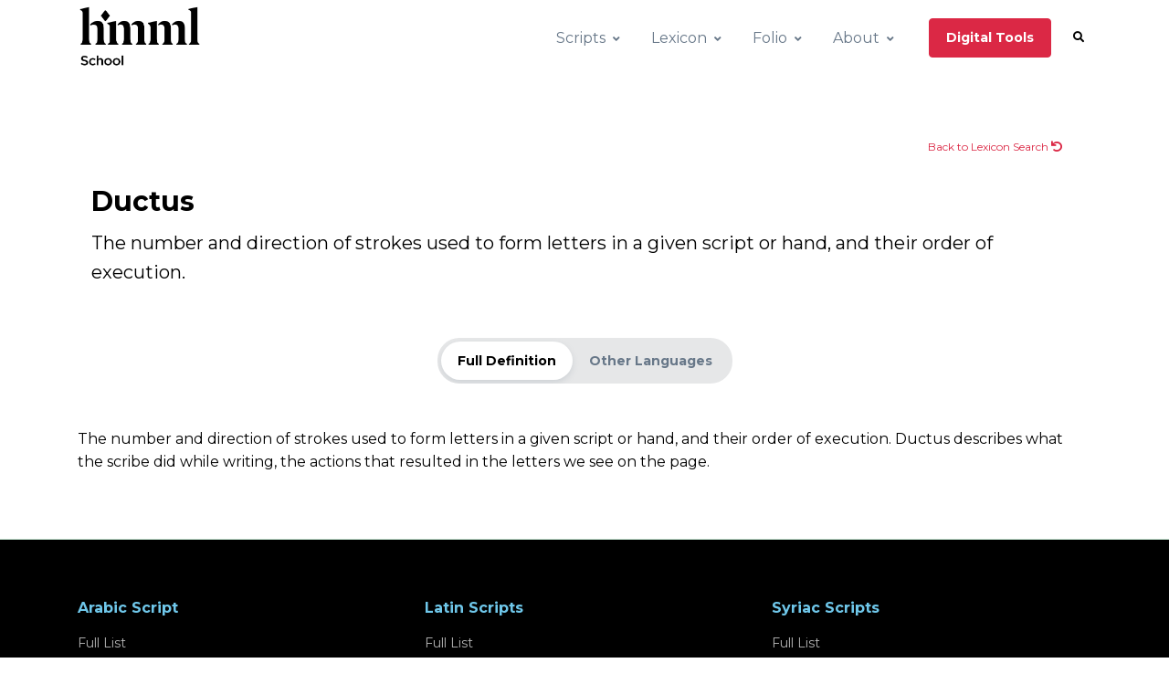

--- FILE ---
content_type: text/html; charset=UTF-8
request_url: https://hmmlschool.org/lexicon/14517/
body_size: 4351
content:
<!DOCTYPE html>
<html lang="en">
<head>
  
  <!-- Fathom - beautiful, simple website analytics -->
    <script src="https://cdn.usefathom.com/script.js" data-site="MELWPUSO" defer></script>
  <!-- / Fathom -->
  

  <!-- Title -->
  <title>Lexicon - Ductus</title>

  <!-- Required Meta Tags Always Come First -->
  <meta charset="utf-8">
  <meta name="description" content="The number and direction of strokes used to form letters in a given script or hand, and their order of execution. - Lexicon Term">
  <meta name="viewport" content="width=device-width, initial-scale=1, shrink-to-fit=no">
  <meta name="generator" content="Eleventy v3.1.2">

  <!-- Facebook Open Graph tags -->
  <meta property="og:url"                content="https://hmmlschool.org/lexicon/14517/" />
  <meta property="og:type"               content="website" />
  <meta property="og:title"              content="Lexicon - Ductus" />
  <meta property="og:description"        content="The number and direction of strokes used to form letters in a given script or hand, and their order of execution. - Lexicon Term" />
  <meta property="fb:app_id"             content="639215583343218" />
  <meta property="og:image"              content="https://hmmlschool.org/assets/img/school/LexiconHeader-500x280.jpg" />

  <!-- Twitter Summary Card -->
  <meta name="twitter:card" content="summary_large_image">
  <meta name="twitter:site" content="@visitHMML">
  <meta name="twitter:title" content="Lexicon - Ductus">
  <meta name="twitter:description" content="The number and direction of strokes used to form letters in a given script or hand, and their order of execution. - Lexicon Term">
  <meta name="twitter:image" content="https://hmmlschool.org/assets/img/school/LexiconHeader-500x280.jpg">

  <!-- Favicon -->
  <link rel="shortcut icon" href="https://hmmlschool.org/favicon.ico">

  <!-- Font -->
  <link href="https://fonts.googleapis.com/css2?family=Montserrat:ital,wght@0,300;0,400;0,700;1,300;1,400;1,700&family=Noto+Serif+TC:wght@600&display=swap" rel="stylesheet">

  <!-- CSS  -->
  <link rel="stylesheet" href="https://hmmlschool.org/front-v3.2.2/assets/vendor/font-awesome/css/all.min.css"><link rel="stylesheet" href="https://hmmlschool.org/front-v3.2.2/dist/assets/css/theme.min.css">


  <!-- OpenSeadragon -->
  <script src="https://cdnjs.cloudflare.com/ajax/libs/openseadragon/4.1.0/openseadragon.min.js"></script>

</head>
<body>
  <!-- ========== HEADER ========== -->
<header id="header" class="header">
  <div class="header-section">
    <div id="logoAndNav" class="container">
      <!-- Nav -->
      <nav class="navbar navbar-expand-lg">
        <!-- Logo -->
        <a class="navbar-brand" href="https://hmmlschool.org" aria-label="HMML School">
          <img src="https://hmmlschool.org/assets/img/logos/HMML_School_Black.png" alt="HMML School Logo">
        </a>
        <!-- End Logo -->

        <!-- Responsive Toggle Button -->
        <button type="button" class="navbar-toggler btn btn-icon btn-sm rounded-circle"
                aria-label="Toggle navigation"
                aria-expanded="false"
                aria-controls="navBar"
                data-toggle="collapse"
                data-target="#navBar">
          <span class="navbar-toggler-default">
            <svg width="14" height="14" viewBox="0 0 18 18" xmlns="http://www.w3.org/2000/svg">
              <path fill="currentColor" d="M17.4,6.2H0.6C0.3,6.2,0,5.9,0,5.5V4.1c0-0.4,0.3-0.7,0.6-0.7h16.9c0.3,0,0.6,0.3,0.6,0.7v1.4C18,5.9,17.7,6.2,17.4,6.2z M17.4,14.1H0.6c-0.3,0-0.6-0.3-0.6-0.7V12c0-0.4,0.3-0.7,0.6-0.7h16.9c0.3,0,0.6,0.3,0.6,0.7v1.4C18,13.7,17.7,14.1,17.4,14.1z"/>
            </svg>
          </span>
          <span class="navbar-toggler-toggled">
            <svg width="14" height="14" viewBox="0 0 18 18" xmlns="http://www.w3.org/2000/svg">
              <path fill="currentColor" d="M11.5,9.5l5-5c0.2-0.2,0.2-0.6-0.1-0.9l-1-1c-0.3-0.3-0.7-0.3-0.9-0.1l-5,5l-5-5C4.3,2.3,3.9,2.4,3.6,2.6l-1,1 C2.4,3.9,2.3,4.3,2.5,4.5l5,5l-5,5c-0.2,0.2-0.2,0.6,0.1,0.9l1,1c0.3,0.3,0.7,0.3,0.9,0.1l5-5l5,5c0.2,0.2,0.6,0.2,0.9-0.1l1-1 c0.3-0.3,0.3-0.7,0.1-0.9L11.5,9.5z"/>
            </svg>
          </span>
        </button>
        <!-- End Responsive Toggle Button -->

        <!-- Navigation -->
        <div id="navBar" class="collapse navbar-collapse">
          <ul class="navbar-nav">

            <!-- Scripts -->
            <li class="position-static navbar-nav-item">
              <a id="ScriptsMegaMenu" class="nav-link nav-link-toggle" href="javascript:;" role="button" data-toggle="dropdown" aria-haspopup="true" aria-expanded="false">Scripts</a>

              <!-- Scripts - Submenu -->
              <div class="dropdown-menu left-auto py-0" aria-labelledby="ScriptsMegaMenu" style="min-width: 330px;">

                <!-- Promo Item -->
                <div class="navbar-promo-item">
                  <a class="navbar-promo-link" href="https://hmmlschool.org/arabic">
                    <div class="media align-items-center">
                      <div class="media-body">
                        <span class="navbar-promo-title">Arabic Paleography</span>
                        <small class="navbar-promo-text">Arabic scripts from the 9th to 20th centuries, using Christian Arabic manuscripts from Sinai and HMML’s collections.</small>
                      </div>
                    </div>
                  </a>
                </div>
                <!-- End Promo Item -->

                <!-- Promo Item -->
                <div class="navbar-promo-item">
                  <a class="navbar-promo-link" href="https://hmmlschool.org/latin">
                    <div class="media align-items-center">
                      <div class="media-body">
                        <span class="navbar-promo-title">
                          Latin Paleography
                        </span>
                        <small class="navbar-promo-text">Latin scripts from Classical Antiquity to Humanist writing of the 15th century.</small>
                      </div>
                    </div>
                  </a>
                </div>
                <!-- End Promo Item -->

                <!-- Promo Item -->
                <div class="navbar-promo-item">
                  <a class="navbar-promo-link" href="https://hmmlschool.org/syriac">
                    <div class="media align-items-center">
                      <div class="media-body">
                        <span class="navbar-promo-title">Syriac Paleography</span>
                        <small class="navbar-promo-text">Syriac scripts from the earliest Estrangela to the 21st century, including Garshuni.</small>
                      </div>
                    </div>
                  </a>
                </div>
                <!-- End Promo Item -->

              </div>
              <!-- End Scripts - Submenu -->
            </li>
            <!-- End Scripts -->

            <!-- Lexicon -->
            <li class="dropdown navbar-nav-item">
              <a id="LexiconMegaMenu" class="nav-link nav-link-toggle" href="javascript:;" role="button" data-toggle="dropdown" aria-haspopup="true" aria-expanded="false">Lexicon</a>

              <!-- Lexicon - Submenu -->
              <div class="dropdown-menu left-auto py-0" aria-labelledby="LexiconMegaMenu" style="min-width: 330px;">
                <!-- Lexicon Item -->
                <div class="navbar-promo-item">
                  <a class="navbar-promo-link" href="https://hmmlschool.org/lexicon">
                    <div class="media align-items-center">
                      <div class="media-body">
                        <span class="navbar-promo-title">
                          Lexicon Search
                        </span>
                        <small class="navbar-promo-text">Terms used in manuscript studies</small>
                      </div>
                    </div>
                  </a>
                </div>
                <!-- End Lexicon Item -->

              </div>
              <!-- End Lexicon - Submenu -->
            </li>
            <!-- End Lexicon -->

            <!-- Folio -->
            <li class="dropdown navbar-nav-item">
              <a id="FolioMegaMenu" class="nav-link nav-link-toggle" href="javascript:;" role="button" data-toggle="dropdown" aria-haspopup="true" aria-expanded="false">Folio</a>

              <!-- Folio - Submenu -->
              <div class="dropdown-menu left-auto py-0" aria-labelledby="FolioMegaMenu" style="min-width: 330px;">
                <!-- Folio Item -->
                <div class="navbar-promo-item">
                  <a class="navbar-promo-link" href="https://hmmlschool.org/folio">
                    <div class="media align-items-center">
                      <div class="media-body">
                        <span class="navbar-promo-title">
                          Folio List
                        </span>
                        <small class="navbar-promo-text">Writing over time</small>
                      </div>
                    </div>
                  </a>
                </div>
                <!-- End Folio Item -->

              </div>
              <!-- End Folio - Submenu -->
            </li>
            <!-- End Folio -->

            <!-- About -->
            <li class="dropdown navbar-nav-item">
              <a id="AboutMegaMenu" class="nav-link nav-link-toggle" href="javascript:;" role="button" data-toggle="dropdown" aria-haspopup="true" aria-expanded="false">About</a>

              <!-- About - Submenu -->
              <div class="dropdown-menu left-auto py-0" aria-labelledby="AboutMegaMenu" style="min-width: 330px;">
                <!-- About Item -->
                <div class="navbar-promo-item">
                  <a class="navbar-promo-link" href="https://hmmlschool.org/about">
                    <div class="media align-items-center">
                      <div class="media-body">
                        <span class="navbar-promo-title">
                          About
                        </span>
                      </div>
                    </div>
                  </a>
                </div>
                <!-- End About Item -->
                <!-- Contact Item -->
                <div class="navbar-promo-item">
                  <a class="navbar-promo-link" href="https://hmmlschool.org/contact">
                    <div class="media align-items-center">
                      <div class="media-body">
                        <span class="navbar-promo-title">
                          Contact
                        </span>
                      </div>
                    </div>
                  </a>
                </div>
                <!-- End Contact Item -->
                <!-- Terms Item -->
                <div class="navbar-promo-item">
                  <a class="navbar-promo-link" href="https://hmmlschool.org/terms">
                    <div class="media align-items-center">
                      <div class="media-body">
                        <span class="navbar-promo-title">
                          Terms
                        </span>
                      </div>
                    </div>
                  </a>
                </div>
                <!-- End Terms Item -->

              </div>
              <!-- End About - Submenu -->
            </li>
            <!-- End About -->

            <!-- Button -->
            <li class="navbar-nav-last-item">
              <a class="btn btn-sm btn-primary transition-3d-hover" href="https://hmml.org/research/digital-tools/" target="_blank">
                Digital Tools
              </a>
            </li>
            <!-- End Button -->

            <!-- Search -->
            <li class="navbar-nav-last-item">
              <!-- Search -->
              <a class="btn btn-xs btn-icon btn-ghost-secondary search-slide-down-trigger" href="https://hmmlschool.org/search" role="button">
                <i class="fas fa-search search-slide-down-trigger-icon"></i>
              </a>
              <!-- End Search -->
            </li>
            <!-- End Search -->
          </ul>
        </div>
        <!-- End Navigation -->
      </nav>
      <!-- End Nav -->
    </div>
  </div>
</header>
<!-- ========== END HEADER ========== -->


  <!-- ========== MAIN ========== -->
  <main id="content" role="main">
    
      <!-- removed breadcrumb bar -->
    

    <div class="container mb-10">
  <div class="container space-top-2">
    <div class="mb-5 mb-md-8">
      <div class="mb-3 text-right">
        <span class="d-inline-block mr-1 mb-2"><a class="btn btn-xs btn-ghost-primary" href="..">Back to Lexicon Search <i class="fas fa-undo"></i></a></span>
      </div>
      <h2>Ductus</h2>
      <p class="lead">The number and direction of strokes used to form letters in a given script or hand, and their order of execution.</p>
    </div>
  </div>

  <style>
  .nav-segment {
    background-color: #e6e7e8;
  }
  .list-group-item-action:focus, .list-group-item-action:hover {
    background-color: rgba(219,40,69,.1);
  </style>

  <!-- Nav -->
  <div class="text-center">
    <ul class="nav nav-segment nav-pills scrollbar-horizontal mb-7" role="tablist"><li class="nav-item">
          <a class="nav-link active" id="full-definition-tab" data-toggle="pill" href="#full-definition" role="tab" aria-controls="full-definition" aria-selected="true">Full Definition</a>
        </li><li class="nav-item">
          <a class="nav-link" id="other-languages-tab" data-toggle="pill" href="#other-languages" role="tab" aria-controls="other-languages" aria-selected="false">Other Languages</a>
        </li></ul>
  </div>
  <!-- End Nav -->

  <!-- Tab Content -->
  <div class="tab-content"><div class="tab-pane fade show active" id="full-definition" role="tabpanel" aria-labelledby="full-definition-tab"><p>The number and direction of strokes used to form letters in a given script or hand, and their order of execution. Ductus describes what the scribe did while writing, the actions that resulted in the letters we see on the page.</p></div><div class="tab-pane fade" id="other-languages" role="tabpanel" aria-labelledby="other-languages-tab">
      <ul class="list-group list-group-flush"></ul>
    </div></div>
  <!-- End Tab Content -->
</div>
<script type="application/ld+json">
{
  "@context": "https://schema.org/",
  "@type": "DefinedTerm",
  "name": "Ductus",
  "description": "The number and direction of strokes used to form letters in a given script or hand, and their order of execution."
}
</script>

  </main>
  <!-- ========== END MAIN ========== -->

  <hr class="opacity-xs my-0">

<!-- ========== FOOTER ========== -->
<footer class="bg-dark">
  <div class="container">
    <div class="space-top-2 space-bottom-1 space-bottom-lg-2">
      <div class="row justify-content-lg-between">
      <div class="col-6 col-md-4 col-lg mb-5 mb-lg-0">
        <h5 class="text-info">Arabic Script</h5>

        <!-- Nav Link -->
        <ul class="nav nav-sm nav-x-0 nav-white flex-column mb-5">
          <li class="nav-item"><a class="nav-link" href="https://hmmlschool.org/arabic">Full List</a></li>
          <li class="nav-item"><a class="nav-link" href="https://hmmlschool.org/arabic-basics">Basics</a></li>
          <li class="nav-item"><a class="nav-link" href="https://hmmlschool.org/arabic-9-10-centuries">9th-10th centuries</a></li>
          <li class="nav-item"><a class="nav-link" href="https://hmmlschool.org/arabic-11-13-centuries">11th-13th centuries</a></li>
          <li class="nav-item"><a class="nav-link" href="https://hmmlschool.org/arabic-14-16-centuries">14th-16th centuries</a></li>
          <li class="nav-item"><a class="nav-link" href="https://hmmlschool.org/arabic-17-18-centuries">17th-18th centuries</a></li>
          <li class="nav-item"><a class="nav-link" href="https://hmmlschool.org/arabic-19-20-centuries">19th-20th centuries</a></li>
        </ul>
        <!-- End Nav Link -->

        <h5 class="text-info">Folio</h5>

        <!-- Nav Link -->
        <ul class="nav nav-sm nav-x-0 nav-white flex-column">
          <li class="nav-item"><a class="nav-link" href="https://hmmlschool.org/folio/">Folio List</a></li>
        </ul>
        <!-- End Nav Link -->

        <h5 class="text-info mt-5">Lexicon</h5>

        <!-- Nav Link -->
        <ul class="nav nav-sm nav-x-0 nav-white flex-column">
          <li class="nav-item"><a class="nav-link" href="https://hmmlschool.org/lexicon">Lexicon Search</a></li>
        </ul>
        <!-- End Nav Link -->

      </div>

        <div class="col-6 col-md-4 col-lg mb-5 mb-lg-0">
          <h5 class="text-info">Latin Scripts</h5>

          <!-- Nav Link -->
          <ul class="nav nav-sm nav-x-0 nav-white flex-column">
            <li class="nav-item"><a class="nav-link" href="https://hmmlschool.org/latin">Full List</a></li>
            <li class="nav-item"><a class="nav-link" href="https://hmmlschool.org/latin-basics">Basics</a></li>
            <li class="nav-item"><a class="nav-link" href="https://hmmlschool.org/latin-classical-antiquity">Classical Antiquity</a></li>
            <li class="nav-item"><a class="nav-link" href="https://hmmlschool.org/latin-christian-antiquity">Christian Late Antiquity</a></li>
            <li class="nav-item"><a class="nav-link" href="https://hmmlschool.org/latin-insular">Insular Manuscripts</a></li>
            <li class="nav-item"><a class="nav-link" href="https://hmmlschool.org/latin-caroline">Carolingian Manuscripts</a></li>
            <li class="nav-item"><a class="nav-link" href="https://hmmlschool.org/latin-gothic">Gothic Textualis</a></li>
            <li class="nav-item"><a class="nav-link" href="https://hmmlschool.org/latin-visigothic">Visigothic and Beneventan</a></li>
            <li class="nav-item"><a class="nav-link" href="https://hmmlschool.org/latin-gothic-cursiva">Gothic Cursiva</a></li>
            <li class="nav-item"><a class="nav-link" href="https://hmmlschool.org/latin-humanist">Humanist</a></li>
          </ul>
          <!-- End Nav Link -->

        </div>

        <div class="col-6 col-md-4 col-lg mb-5 mb-lg-0">
          <h5 class="text-info">Syriac Scripts</h5>

          <!-- Nav Link -->
          <ul class="nav nav-sm nav-x-0 nav-white flex-column">
            <li class="nav-item"><a class="nav-link" href="https://hmmlschool.org/syriac">Full List</a></li>
            <li class="nav-item"><a class="nav-link" href="https://hmmlschool.org/syriac-basics">Basics</a></li>
            <li class="nav-item"><a class="nav-link" href="https://hmmlschool.org/syriac-earliest-estrangela">Earliest Estrangela</a></li>
            <li class="nav-item"><a class="nav-link" href="https://hmmlschool.org/syriac-usual-estrangela">Usual Estrangela</a></li>
            <li class="nav-item"><a class="nav-link" href="https://hmmlschool.org/syriac-later-estrangela">Later Estrangela</a></li>
            <li class="nav-item"><a class="nav-link" href="https://hmmlschool.org/syriac-serto">Serto</a></li>
            <li class="nav-item"><a class="nav-link" href="https://hmmlschool.org/syriac-east-syriac">East Syriac</a></li>
            <li class="nav-item"><a class="nav-link" href="https://hmmlschool.org/syriac-melkite">Melkite</a></li>
            <li class="nav-item"><a class="nav-link" href="https://hmmlschool.org/syriac-twentieth-serto">20th and 21st Century<br>Serto</a></li>
            <li class="nav-item"><a class="nav-link" href="https://hmmlschool.org/syriac-twentieth-east">20th and 21st Century<br>East Syriac</a></li>
            <li class="nav-item"><a class="nav-link" href="https://hmmlschool.org/syriac-garshuni">Garshuni</a></li>
          </ul>
          <!-- End Nav Link -->
        </div>

      </div>
    </div>
    <hr style="border-top: 1px solid #ECE81A;">
    <div class="space-top-2 space-bottom-1 space-bottom-lg-2">
      <div class="row justify-content-lg-between">
        <div class="col-lg-8 ml-lg-auto mb-5 mb-lg-0">
          <!-- Logo -->
          <style>
          @media screen and (max-width: 600px) {
            .footerwordmark {
              margin-left:-5px !important;
            }
          }
          </style>
          <div>
            <a href="https://hmml.org/" aria-label="HMML">
              <img style="margin-bottom:-15px;margin-left:-12px;" class="img-fluid footerwordmark" src="https://hmmlschool.org/assets/img/logos/HMML_Wordmark_REV.png" alt="HMML Logo">
            </a>
          </div>
          <!-- End Logo -->

          <!-- Nav Link -->
          <ul class="nav nav-sm nav-x-0 nav-white flex-column">
            <li class="nav-item">
              <a style="font-size: 1rem;" class="nav-link media" href="https://goo.gl/maps/Dq3mAQA7iJQToD8z9">
                <span class="media">
                  <span class="media-body">
                    2835 Abbey Plaza, P.O. Box 7300<br>
                    Collegeville, MN 56321-7300 USA
                  </span>
                </span>
              </a>
            </li>
            <li class="nav-item">
              <a style="font-size: 1rem;color:rgba(255,255,255,.7)" href="tel:320-363-3514">
                    320-363-3514
              </a>&tab;
              <a style="font-size: 1rem;color:rgba(255,255,255,.7)" href="mailto:hmml@hmml.org">
                    hmml@hmml.org
              </a>
            </li>
            <li class="nav-item mt-4">
              <ul class="list-inline mb-0">
                <!-- Social Networks -->
                <li class="list-inline-item">
                  <a class="btn btn-sm btn-icon btn-soft-light" href="https://www.facebook.com/visitHMML/">
                    <i class="fab fa-facebook-f"></i>
                  </a>
                </li>
                <li class="list-inline-item">
                  <a class="btn btn-sm btn-icon btn-soft-light" href="https://www.instagram.com/hmml_manuscripts/">
                    <i class="fab fa-instagram"></i>
                  </a>
                </li>
                <li class="list-inline-item">
                  <a class="btn btn-sm btn-icon btn-soft-light" href="https://www.youtube.com/user/HMMLPreservation/">
                    <i class="fab fa-youtube"></i>
                  </a>
                </li>
                <li class="list-inline-item">
                  <a class="btn btn-sm btn-icon btn-soft-light" href="https://www.linkedin.com/company/hill-museum-%26-manuscript-library">
                    <i class="fab fa-linkedin"></i>
                  </a>
                </li>
                <!-- End Social Networks -->
              </ul>
            </li>
            <li class="nav-item mt-4">
              <p class="opacity-sm small text-white">© 2020-2025 Hill Museum & Manuscript Library. All rights reserved.</p>
            </li>
          </ul>
          <!-- End Nav Link -->
        </div>

        <div class="col-6 col-md-3 col-lg text-center">
        </div>

      </div>

    </div>
  </div>
</footer>
<!-- ========== END FOOTER ========== -->


  

  <!-- Go to Top -->
  <a class="js-go-to go-to position-fixed" href="javascript:;" style="visibility: hidden;"
     data-hs-go-to-options='{
       "offsetTop": 700,
       "position": {
         "init": {
           "right": 15
         },
         "show": {
           "bottom": 15
         },
         "hide": {
           "bottom": -15
         }
       }
     }'>
    <i class="fas fa-angle-up"></i>
  </a>
  <!-- End Go to Top -->

  <!-- JS Global Compulsory -->
<script src="https://hmmlschool.org/front-v3.2.2/dist/assets/vendor/jquery/dist/jquery.min.js"></script>
<script src="https://hmmlschool.org/front-v3.2.2/dist/assets/vendor/jquery-migrate/dist/jquery-migrate.min.js"></script>
<script src="https://hmmlschool.org/front-v3.2.2/dist/assets/vendor/bootstrap/dist/js/bootstrap.bundle.min.js"></script><!-- JS Front -->
<script src="https://hmmlschool.org/front-v3.2.2/assets/js/hs.core.js"></script>
<script src="https://hmmlschool.org/front-v3.2.2/dist/assets/js/theme.min.js"></script>
<script src="https://hmmlschool.org/front-v3.2.2/assets/vendor/hs-go-to/dist/hs-go-to.min.js"></script><script>
  $(document).on('ready', function () {// initialization of go to
    $('.js-go-to').each(function () {
      var goTo = new HSGoTo($(this)).init();
    });
  });
</script>


</body>
</html>


--- FILE ---
content_type: application/javascript; charset=UTF-8
request_url: https://hmmlschool.org/front-v3.2.2/dist/assets/js/theme.min.js
body_size: 8795
content:
/*
* HSCore
* @version: 2.0.0 (Mon, 25 Nov 2019)
* @requires: jQuery v3.0 or later
* @author: HtmlStream
* @event-namespace: .HSCore
* @license: Htmlstream Libraries (https://htmlstream.com/licenses)
* Copyright 2020 Htmlstream
*/
"use strict";$.extend({HSCore:{init:function(){$(document).ready((function(){$('[data-toggle="tooltip"]').tooltip(),$('[data-toggle="popover"]').popover()}))},components:{}}}),$.HSCore.init(),function(t){t.HSCore.components.HSChartJS={defaults:{options:{responsive:!0,maintainAspectRatio:!1,legend:{display:!1},tooltips:{enabled:!1,mode:"nearest",prefix:"",postfix:"",hasIndicator:!1}}},init:function(e,a){if(e.length){var s=Object.assign({},this.defaults),n=e.attr("data-chartjs-options")?JSON.parse(e.attr("data-chartjs-options")):{},i={};return i=t.extend(!0,n.type,s,"line"===n.type?{options:{elements:{line:{borderWidth:3},point:{pointStyle:"circle",radius:5,hoverRadius:7,borderWidth:3,hoverBorderWidth:3,backgroundColor:"#ffffff",hoverBackgroundColor:"#ffffff"}}}}:{}),i=t.extend(!0,i,{options:{tooltips:{custom:function(t){var e=document.getElementById("chartjsTooltip");if(e||((e=document.createElement("div")).id="chartjsTooltip",e.classList.add("hs-chartjs-tooltip-wrap"),e.innerHTML='<div class="hs-chartjs-tooltip"></div>',document.body.appendChild(e)),0!==t.opacity){if(e.classList.remove("above","below","no-transform"),t.yAlign?e.classList.add(t.yAlign):e.classList.add("no-transform"),t.body){var a=t.title||[],s=t.body.map((function(t){return t.lines})),n=new Date,o='<header class="hs-chartjs-tooltip-header">';a.forEach((function(t){o+=t+", "+n.getFullYear()})),o+='</header><div class="hs-chartjs-tooltip-body">',s.forEach((function(e,a){var s=e[0],n=s.substring(0,s.length-3)+("doughnut"!==i.type?",":"")+s.substring(s.length-3);o+=(i.options.tooltips.hasIndicator?'<span class="d-inline-block rounded-circle mr-1" style="width: 10px; height: 10px; background-color: '+t.labelColors[0].backgroundColor+'"></span>':"")+i.options.tooltips.prefix+(s.length>3?n:e)+i.options.tooltips.postfix})),o+="</div>",e.querySelector(".hs-chartjs-tooltip").innerHTML=o}var r=this._chart.canvas.getBoundingClientRect();e.style.opacity=1,e.style.left=r.left+window.pageXOffset+t.caretX-e.offsetWidth/2-3+"px",e.style.top=r.top+window.pageYOffset+t.caretY-e.offsetHeight-25+"px",e.style.pointerEvents="none"}else e.style.opacity=0}}}},n,i,a),new Chart(e,i)}}}}(jQuery),function(t){t.HSCore.components.HSCircles={defaults:{radius:80,duration:1e3,wrpClass:"circles-wrap",colors:["#377dff","#e7eaf3"],bounds:-100,debounce:10,rtl:!1,isHideValue:!1,dividerSpace:null,isViewportInit:!1,fgStrokeLinecap:null,fgStrokeMiterlimit:null,additionalTextType:null,additionalText:null,textFontSize:null,textFontWeight:null,textColor:null,secondaryText:null,secondaryTextFontWeight:null,secondaryTextFontSize:null,secondaryTextColor:null},init:function(e,a){if(e.length){var s=Object.assign({},this.defaults),n=e.attr("data-hs-circles-options")?JSON.parse(e.attr("data-hs-circles-options")):{},i={id:"circle-"+Math.random().toString().slice(2),value:0,text:function(t){return"iconic"===n.type?n.icon:"prefix"===n.additionalTextType?n.secondaryText?(n.additionalText||"")+(n.isHideValue?"":t)+'<div style="margin-top: '+(n.dividerSpace/2+"px"||"0")+"; margin-bottom: "+(n.dividerSpace/2+"px"||"0")+';"></div><div style="font-weight: '+n.secondaryTextFontWeight+"; font-size: "+n.secondaryTextFontSize+"px; color: "+n.secondaryTextColor+';">'+n.secondaryText+"</div>":(n.additionalText||"")+(n.isHideValue?"":t):n.secondaryText?(n.isHideValue?"":t)+(n.additionalText||"")+'<div style="margin-top: '+(n.dividerSpace/2+"px"||"0")+"; margin-bottom: "+(n.dividerSpace/2+"px"||"0")+';"></div><div style="font-weight: '+n.secondaryTextFontWeight+"; font-size: "+n.secondaryTextFontSize+"px; color: "+n.secondaryTextColor+';">'+n.secondaryText+"</div>":(n.isHideValue?"":t)+(n.additionalText||"")}};(i=t.extend(s,i,n,a)).isViewportInit&&(i.value=0),this.setId(e,i.id);var o=Circles.create(i);return e.data("circle",o),this.setTextStyles(e,o,i),i.rtl&&this.setRtl(e),i.fgStrokeLinecap&&this.setStrokeLineCap(e,o,i),i.fgStrokeMiterlimit&&this.setStrokeMiterLimit(e,o,i),i.isViewportInit&&this.initAppear(o,i),o}},setId:function(t,e){t.attr("id",e)},setTextStyles:function(t,e,a){var s=a;t.find('[class="'+(s.textClass||e._textClass)+'"]').css({"font-size":s.textFontSize,"font-weight":s.textFontWeight,color:s.textColor,"line-height":"normal",height:"auto",top:"",left:""})},setRtl:function(t){t.find("svg").css("transform","matrix(-1, 0, 0, 1, 0, 0)")},setStrokeLineCap:function(t,e,a){var s=a;t.find('[class="'+e._valClass+'"]').attr("stroke-linecap",s.fgStrokeLinecap)},setStrokeMiterLimit:function(t,e,a){var s=a;t.find('[class="'+e._valClass+'"]').attr("stroke-miterlimit",s.fgStrokeMiterlimit)},initAppear:function(e,a){var s=a;appear({bounds:s.bounds,debounce:s.debounce,elements:function(){return document.querySelectorAll("#"+s.id)},appear:function(a){e.update(JSON.parse(t(a).attr("data-hs-circles-options")).value)}})}}}(jQuery),function(t){t.HSCore.components.HSClipboard={defaults:{type:null,contentTarget:null,classChangeTarget:null,defaultClass:null,successText:null,successClass:null,originalTitle:null},init:function(e,a){if(t(e).length){var s=t(e),n=Object.assign({},this.defaults),i=s.attr("data-hs-clipboard-options")?JSON.parse(s.attr("data-hs-clipboard-options")):{},o={shortcodes:{},windowWidth:t(window).width(),defaultText:s.get(0).lastChild.nodeValue,title:s.attr("title"),container:!!i.container&&document.querySelector(i.container),text:function(e){var a=JSON.parse(t(e).attr("data-hs-clipboard-options"));return o.shortcodes[a.contentTarget]}};o=t.extend(!0,n,i,o,a),i.contentTarget&&this.setShortcodes(s,o);var r=new ClipboardJS(e,o);return r.on("success",(function(){(o.successText||o.successClass)&&(o.successText&&("tooltip"===o.type?(s.attr("data-original-title",o.successText).tooltip("show"),s.on("mouseleave",(function(){s.attr("data-original-title",o.title)}))):"popover"===o.type?(s.attr("data-original-title",o.successText).popover("show"),s.on("mouseleave",(function(){s.attr("data-original-title",o.title).popover("hide")}))):(s.get(0).lastChild.nodeValue=" "+o.successText+" ",setTimeout((function(){s.get(0).lastChild.nodeValue=o.defaultText}),800))),o.successClass&&(o.classChangeTarget?(t(o.classChangeTarget).removeClass(o.defaultClass).addClass(o.successClass),setTimeout((function(){t(o.classChangeTarget).removeClass(o.successClass).addClass(o.defaultClass)}),800)):(s.removeClass(o.defaultClass).addClass(o.successClass),setTimeout((function(){s.removeClass(o.successClass).addClass(o.defaultClass)}),800))))})),r}},setShortcodes:function(e,a){var s=a;t(s.contentTarget).is("input, textarea, select")?s.shortcodes[s.contentTarget]=t(s.contentTarget).val():s.shortcodes[s.contentTarget]=t(s.contentTarget).html()}}}(jQuery),function(t){t.HSCore.components.HSCountdown={defaults:{yearsElSelector:".js-cd-years",monthsElSelector:".js-cd-months",daysElSelector:".js-cd-days",hoursElSelector:".js-cd-hours",minutesElSelector:".js-cd-minutes",secondsElSelector:".js-cd-seconds",yearsFormat:"%Y",monthsFormat:"%M",daysFormat:"%D",hoursFormat:"%H",minutesFormat:"%M",secondsFormat:"%S",circles:!1,circlesIds:[],fgColor:"#000000",bgColor:"#cccccc",additionalText:null,fontSize:16,radius:80,value:0,maxValue:100,width:10,duration:0},init:function(e,a){if(e.length){var s=Object.assign({},this.defaults),n=e.attr("data-hs-countdown-options")?JSON.parse(e.attr("data-hs-countdown-options")):{},i={endDate:n.endDate?new Date(n.endDate):new Date,startDate:n.startDate?new Date(n.startDate):new Date};return(i=t.extend(!0,s,n,i,a)).yearsEl=e.find(i.yearsElSelector),i.monthsEl=e.find(i.monthsElSelector),i.daysEl=e.find(i.daysElSelector),i.hoursEl=e.find(i.hoursElSelector),i.minutesEl=e.find(i.minutesElSelector),i.secondsEl=e.find(i.secondsElSelector),i.circles?this._initPiesImplementation(e,i):this._initBaseImplementation(e,i)}},_initBaseImplementation:function(t,e){var a=e;return t.countdown(a.endDate,(function(t){a.yearsEl.length&&a.yearsEl.text(t.strftime(a.yearsFormat)),a.monthsEl.length&&a.monthsEl.text(t.strftime(a.monthsFormat)),a.daysEl.length&&a.daysEl.text(t.strftime(a.daysFormat)),a.hoursEl.length&&a.hoursEl.text(t.strftime(a.hoursFormat)),a.minutesEl.length&&a.minutesEl.text(t.strftime(a.minutesFormat)),a.secondsEl.length&&a.secondsEl.text(t.strftime(a.secondsFormat))}))},_initPiesImplementation:function(t,e){var a=e;return a.yearsEl.length&&this._preparePieItem(a.yearsEl,{maxValue:a.endDate.getFullYear()-a.startDate.getFullYear(),radius:a.radius,width:a.strokeWidth,fgColor:a.fgColor,bgColor:a.bgColor,additionalText:a.additionalText,fontSize:a.fontSize}),a.monthsEl.length&&this._preparePieItem(a.monthsEl,{maxValue:Math.round(Math.abs((a.endDate.getTime()-a.startDate.getTime())/864e5))/12,radius:a.radius,width:a.strokeWidth,fgColor:a.fgColor,bgColor:a.bgColor,additionalText:a.additionalText,fontSize:a.fontSize}),a.daysEl.length&&this._preparePieItem(a.daysEl,{maxValue:this._getDaysMaxValByFormat(a.daysFormat,a.startDate,a.endDate),radius:a.radius,width:a.strokeWidth,fgColor:a.fgColor,bgColor:a.bgColor,additionalText:a.additionalText,fontSize:a.fontSize}),a.hoursEl.length&&this._preparePieItem(a.hoursEl,{maxValue:60,radius:a.radius,width:a.strokeWidth,fgColor:a.fgColor,bgColor:a.bgColor,additionalText:a.additionalText,fontSize:a.fontSize}),a.minutesEl.length&&this._preparePieItem(a.minutesEl,{maxValue:60,radius:a.radius,width:a.strokeWidth,fgColor:a.fgColor,bgColor:a.bgColor,additionalText:a.additionalText,fontSize:a.fontSize}),a.secondsEl.length&&this._preparePieItem(a.secondsEl,{maxValue:60,radius:a.radius,width:a.strokeWidth,fgColor:a.fgColor,bgColor:a.bgColor,additionalText:a.additionalText,fontSize:a.fontSize}),t.countdown(a.endDate,(function(t){a.yearsEl.length&&a.yearsEl.data("circle").update(t.strftime(a.yearsFormat)),a.monthsEl.length&&a.monthsEl.data("circle").update(t.strftime(a.monthsFormat)),a.daysEl.length&&a.daysEl.data("circle").update(t.strftime(a.daysFormat)),a.hoursEl.length&&a.hoursEl.data("circle").update(t.strftime(a.hoursFormat)),a.minutesEl.length&&a.minutesEl.data("circle").update(t.strftime(a.minutesFormat)),a.secondsEl.length&&a.secondsEl.data("circle").update(t.strftime(a.secondsFormat))}))},_preparePieItem:function(e,a){var s=Math.random().toString().slice(2),n={id:"hs-countdown-element-"+s,text:function(t){return Math.round(t)+(a.additionalText||"")},colors:[a.bgColor,a.fgColor]};n=t.extend(n,a),this.defaults.circlesIds.push(s),e.attr("id","hs-countdown-element-"+s);var i=Circles.create(n);e.data("circle",i),n.fontSize&&e.find("."+i._textClass).css("font-size",n.fontSize+"px")},_getDaysMaxValByFormat:function(t,e,a){switch(t){case"%D":return Math.round(Math.abs((a.getTime()-e.getTime())/864e5));default:return 31}}}}(jQuery),function(t){t.HSCore.components.HSCubeportfolio={defaults:{defaultFilter:"*",displayTypeSpeed:100,sortToPreventGaps:!0,lightboxGallery:!0,singlePageInlineInFocus:!0,singlePageDeeplinking:!0,singlePageStickyNavigation:!0,gridAdjustment:"responsive",displayType:"sequentially",singlePageInlinePosition:"below",lightboxTitleSrc:"data-title",lightboxDelegate:".cbp-lightbox",singlePageInlineDelegate:".cbp-singlePageInline",singlePageDelegate:".cbp-singlePage",lightboxCounter:'<div class="cbp-popup-lightbox-counter">{{current}} of {{total}}</div>',appendItems:'<div class="logo cbp-item">my awesome content to append to plugin</div> <div class="logo cbp-item">my second awesome content to append to plugin</div>',singlePageCounter:'<div class="cbp-popup-singlePage-counter">{{current}} of {{total}}</div>',mediaQueries:[{width:1500,cols:3},{width:1100,cols:3},{width:800,cols:3},{width:480,cols:2,options:{caption:"",gapHorizontal:10,gapVertical:10}}],caption:"overlayBottomAlong"},init:function(e,a){if(e.length){var s=t(e),n=Object.assign({},this.defaults),i=s.attr("data-hs-cbp-options")?JSON.parse(s.attr("data-hs-cbp-options")):{},o={singlePageInlineCallback:function(e){var a=this;t.ajax({url:e,type:"GET",dataType:"html",timeout:3e4}).done((function(t){a.updateSinglePageInline(t)})).fail((function(){a.updateSinglePageInline("AJAX Error! Please refresh the page!")}))},singlePageCallback:function(e){var a=this;t.ajax({url:e,type:"GET",dataType:"html",timeout:1e4}).done((function(t){a.updateSinglePage(t)})).fail((function(){a.updateSinglePage("AJAX Error! Please refresh the page!")}))}};return o=t.extend(n,o,i,a),e.cubeportfolio(o)}}}}(jQuery),function(t){t.HSCore.components.HSDropzone={defaults:{url:"../../assets/include/dropzone-upload.html",thumbnailWidth:300,thumbnailHeight:300,previewTemplate:t('<div>  <div class="col test h-100 px-1 mb-2">    <div class="dz-preview dz-file-preview">      <div class="d-flex justify-content-end dz-close-icon">        <small class="fa fa-times" data-dz-remove></small>      </div>      <div class="dz-details media">        <div class="dz-img">         <img class="img-fluid dz-img-inner" data-dz-thumbnail>        </div>        <div class="media-body dz-file-wrapper">         <h6 class="dz-filename">          <span class="dz-title" data-dz-name></span>         </h6>         <div class="dz-size" data-dz-size></div>        </div>      </div>      <div class="dz-progress progress" style="height: 4px;">        <div class="dz-upload progress-bar bg-success" role="progressbar" style="width: 0" aria-valuenow="0" aria-valuemin="0" aria-valuemax="100" data-dz-uploadprogress></div>      </div>      <div class="d-flex align-items-center">        <div class="dz-success-mark">          <span class="fa fa-check-circle"></span>        </div>        <div class="dz-error-mark">          <span class="fa fa-times-circle"></span>        </div>        <div class="dz-error-message">          <small data-dz-errormessage></small>        </div>      </div>    </div>  </div></div>').html()},init:function(e,a){if(e.length){var s=t(e),n=Object.assign({},this.defaults),i=s.attr("data-hs-dropzone-options")?JSON.parse(s.attr("data-hs-dropzone-options")):{},o={init:function(){var e=this,a=t(e.element).find(".dz-message");e.on("addedfile",(function(e){"image/"!==String(e.type).slice(0,6)&&t(e.previewElement).find(".dz-img").replaceWith('<span class="dz-file-initials">'+e.name.substring(0,1).toUpperCase()+"</span>"),a.hide()})),e.on("removedfile",(function(){e.files.length<=0&&a.show()}))}};return"#"===(o=Object.assign({},n,o,i,a)).previewTemplate[0]&&(o.previewTemplate=t(o.previewTemplate).html()),new Dropzone(e,o)}}}}(jQuery),function(t){t.HSCore.components.HSFancyBox={defaults:{parentEl:"html",baseClass:"fancybox-theme",slideClass:"fancybox-slide",speed:2e3,animationEffect:"fade",slideSpeedCoefficient:1,infobar:!1,slideShow:{autoStart:!1,speed:2e3},transitionEffect:"slide",baseTpl:'<div class="fancybox-container" role="dialog" tabindex="-1"><div class="fancybox-bg"></div>  <div class="fancybox-inner">    <div class="fancybox-infobar">      <span data-fancybox-index></span>&nbsp;/&nbsp;<span data-fancybox-count></span>    </div>    <div class="fancybox-toolbar">{{buttons}}</div>    <div class="fancybox-navigation">{{arrows}}</div>    <div class="fancybox-slider-wrap">      <div class="fancybox-stage"></div>    </div>    <div class="fancybox-caption-wrap">      <div class="fancybox-caption">        <div class="fancybox-caption__body"></div>      </div>    </div>  </div></div>'},init:function(e,a){if(e.length){var s=t(e),n=Object.assign({},this.defaults),i=s.attr("data-hs-fancybox-options")?JSON.parse(s.attr("data-hs-fancybox-options")):{},o={beforeShow:function(e){var a=t(e.$refs.bg[0]),s=t(e.current.$slide),n=e.current.opts.$orig[0].dataset.hsFancyboxOptions?JSON.parse(e.current.opts.$orig[0].dataset.hsFancyboxOptions):{},i=!!n.transitionEffectCustom&&n.transitionEffectCustom,o=n.overlayBg,r=n.overlayBlurBg;i&&s.css("visibility","hidden"),o&&a.css({backgroundColor:o}),r&&t("body").addClass("blur-30")},afterShow:function(e){var a=t(e.current.$slide),s=t(e.group[e.prevPos].$slide)?t(e.group[e.prevPos].$slide):null,n=e.current.opts.$orig[0].dataset.hsFancyboxOptions?JSON.parse(e.current.opts.$orig[0].dataset.hsFancyboxOptions):{},i=!!n.transitionEffectCustom&&n.transitionEffectCustom;i&&(a.css("visibility","visible"),a.hasClass("animated")||a.addClass("animated"),s&&!s.hasClass("animated")&&s.addClass("animated"),t("body").hasClass("fancybox-opened")?(a.addClass(i.onShow),a.on("animationend webkitAnimationEnd oAnimationEnd MSAnimationEnd",(function(t){a.removeClass(i.onShow)})),s&&(s.addClass(i.onHide),s.on("animationend webkitAnimationEnd oAnimationEnd MSAnimationEnd",(function(t){s.removeClass(i.onHide)})))):(a.addClass(i.onShow),a.on("animationend webkitAnimationEnd oAnimationEnd MSAnimationEnd",(function(e){a.removeClass(i.onShow),t("body").addClass("fancybox-opened")}))))},beforeClose:function(e){var a=t(e.current.$slide),s=e.current.opts.$orig[0].dataset.hsFancyboxOptions?JSON.parse(e.current.opts.$orig[0].dataset.hsFancyboxOptions):{},n=!!s.transitionEffectCustom&&s.transitionEffectCustom,i=s.overlayBlurBg;n&&(a.removeClass(n.onShow).addClass(n.onHide),t("body").removeClass("fancybox-opened")),i&&t("body").removeClass("blur-30")}};return o=t.extend(!0,n,o,i,a),e.fancybox(o)}}}}(jQuery),function(t){t.HSCore.components.HSFlatpickr={defaults:{mode:"single",dateFormat:"d M Y",maxDate:!1,locale:{firstDayOfWeek:1,weekdays:{shorthand:["Su","Mo","Tu","We","Th","Fr","Sa"]},rangeSeparator:" - "}},init:function(e,a){if(e.length){var s=Object.assign({},this.defaults),n=e.attr("data-hs-flatpickr-options")?JSON.parse(e.attr("data-hs-flatpickr-options")):{},i={};i=t.extend(!0,s,i,n,{appendTo:n?t(n.appendTo)[0]:this},a);var o=e.flatpickr(i);return e.css({width:7.5*e.val().length}),o}}}}(jQuery),function(t){t.HSCore.components.HSIonRangeSlider={defaults:{type:"single",hide_min_max:!0,hide_from_to:!0,foreground_target_el:null,secondary_target_el:null,secondary_val:{steps:null,values:null},result_min_target_el:null,result_max_target_el:null,cusOnChange:null},init:function(e,a){if(e.length&&void 0!==e.attr("data-hs-ion-range-slider-options")){var s=Object.assign({},this.defaults),n=e.attr("data-hs-ion-range-slider-options")?JSON.parse(e.attr("data-hs-ion-range-slider-options")):{},i={onStart:function(e){if(i.foreground_target_el){var a=100-(e.from_percent+(100-e.to_percent));t(i.foreground_target_el).css({left:e.from_percent+"%",width:a+"%"}),t(i.foreground_target_el+" > *").css({width:t(i.foreground_target_el).parent().width(),transform:"translateX(-"+e.from_percent+"%)"})}if(i.result_min_target_el&&"single"===i.type?t(i.result_min_target_el).is("input")?t(i.result_min_target_el).val(e.from):t(i.result_min_target_el).text(e.from):(i.result_min_target_el||i.result_max_target_el&&"double"===i.type)&&(t(i.result_min_target_el).is("input")?t(i.result_min_target_el).val(e.from):t(i.result_min_target_el).text(e.from),t(i.result_min_target_el).is("input")?t(i.result_max_target_el).val(e.to):t(i.result_max_target_el).text(e.to)),i.grid&&"single"===i.type&&t(e.slider).find(".irs-grid-text").each((function(a){var s=t(this);t(s).text()===e.from&&(t(e.slider).find(".irs-grid-text").removeClass("current"),t(s).addClass("current"))})),i.secondary_target_el){i.secondary_val.steps.push(e.max+1),i.secondary_val.values.push(i.secondary_val.values[i.secondary_val.values.length-1]+1);for(var s=0;s<i.secondary_val.steps.length;s++)e.from>=i.secondary_val.steps[s]&&e.from<i.secondary_val.steps[s+1]&&(t(i.secondary_target_el).is("input")?t(i.secondary_target_el).val(i.secondary_val.values[s]):t(i.secondary_target_el).text(i.secondary_val.values[s]))}},onChange:function(e){if(i.foreground_target_el){var s=100-(e.from_percent+(100-e.to_percent));t(i.foreground_target_el).css({left:e.from_percent+"%",width:s+"%"}),t(i.foreground_target_el+"> *").css({width:t(i.foreground_target_el).parent().width(),transform:"translateX(-"+e.from_percent+"%)"})}if(i.result_min_target_el&&"single"===i.type?t(i.result_min_target_el).is("input")?t(i.result_min_target_el).val(e.from):t(i.result_min_target_el).text(e.from):(i.result_min_target_el||i.result_max_target_el&&"double"===i.type)&&(t(i.result_min_target_el).is("input")?t(i.result_min_target_el).val(e.from):t(i.result_min_target_el).text(e.from),t(i.result_min_target_el).is("input")?t(i.result_max_target_el).val(e.to):t(i.result_max_target_el).text(e.to)),i.grid&&"single"===i.type&&t(e.slider).find(".irs-grid-text").each((function(a){var s=t(this);t(s).text()===e.from&&(t(e.slider).find(".irs-grid-text").removeClass("current"),t(s).addClass("current"))})),i.secondary_target_el)for(var n=0;n<i.secondary_val.steps.length;n++)e.from>=i.secondary_val.steps[n]&&e.from<i.secondary_val.steps[n+1]&&(t(i.secondary_target_el).is("input")?t(i.secondary_target_el).val(i.secondary_val.values[n]):t(i.secondary_target_el).text(i.secondary_val.values[n]));a&&a.cusOnChange&&"function"==typeof a.cusOnChange&&a.cusOnChange()}};i=t.extend(!0,s,i,n,a);var o=e.ionRangeSlider(i),r=e.data("ionRangeSlider");return i.result_min_target_el&&"single"===i.type&&t(i.result_min_target_el).is("input")?t(i.result_min_target_el).on("change",(function(){r.update({from:t(this).val()})})):(i.result_min_target_el||i.result_max_target_el&&"double"===i.type&&t(i.result_min_target_el).is("input")||t(i.result_max_target_el).is("input"))&&(t(i.result_min_target_el).on("change",(function(){r.update({from:t(this).val()})})),t(i.result_max_target_el).on("change",(function(){r.update({to:t(this).val()})}))),t(window).on("resize",(function(){t(i.foreground_target_el+" > *").css({width:t(i.foreground_target_el).parent().width()})})),o}}}}(jQuery),function(t){t.HSCore.components.HSLeaflet={defaults:{map:{coords:[51.505,-.09],zoom:13},layer:{token:"https://api.mapbox.com/styles/v1/{id}/tiles/{z}/{x}/{y}?access_token=pk.eyJ1IjoibWFwYm94IiwiYSI6ImNpejY4NXVycTA2emYycXBndHRqcmZ3N3gifQ.rJcFIG214AriISLbB6B5aw",id:"mapbox/streets-v11",maxZoom:18},marker:null},init:function(e,a){if(t(e).length){var s=t(e),n=s.attr("data-hs-leaflet-options")?JSON.parse(s.attr("data-hs-leaflet-options")):{},i={};i=t.extend(!0,this.defaults,n,i,a);var o=L.map(e,i.map);if(o.setView(i.map.coords,i.map.zoom),L.tileLayer(i.layer.token,i.layer).addTo(o),i.marker)for(var r=0;r<i.marker.length;r++){i.marker[r].icon=L.icon(i.marker[r].icon);let t=L.marker(i.marker[r].coords,i.marker[r]).addTo(o);i.marker[r].popup&&t.bindPopup(i.marker[r].popup.text)}return o}}}}(jQuery),function(t){t.HSCore.components.HSMask={defaults:{template:null},init:function(e,a){if(e.length&&void 0!==e.attr("data-hs-mask-options")){var s=Object.assign({},this.defaults),n=e.attr("data-hs-mask-options")?JSON.parse(e.attr("data-hs-mask-options")):{},i={};return i=t.extend(!0,s,i,n,a),e.mask(i.template,i)}}}}(jQuery),function(t){t.HSCore.components.HSSelect2={defaults:{data:[],width:"100%",customClass:"custom-select",searchInputPlaceholder:!1,singleMultiple:!1,multiplePlaceholder:!1},init:function(e,a){if(e.length){var s=this,n=Object.assign({},s.defaults),i=e.attr("data-hs-select2-options")?JSON.parse(e.attr("data-hs-select2-options")):{},o={templateResult:s.formatData,templateSelection:s.formatData,escapeMarkup:function(t){return t}};o=t.extend(!0,n,o,i,a);var r=e.select2(o);return e.siblings(".select2").find(".select2-selection").removeClass("select2-selection--single").addClass(o.customClass),o.singleMultiple&&(s.singleMultiple(e,o),r.on("select2:select",(function(t){s.singleMultiple(e,o)})),r.on("select2:unselect",(function(t){s.singleMultiple(e,o)}))),s.leftOffset(r,o),o.searchInputPlaceholder&&s.searchPlaceholder(r,o),o.multiplePlaceholder&&s.multiplePlaceholder(r,o),r}},multiplePlaceholder:function(e,a){var s=a;let n=t(e).next(".select2").find(".select2-selection"),i=t('<span class="select2-selection__placeholder"></span>').append(s.multiplePlaceholder);n.append(i),e.val().length>0&&i.append(i).hide(),e.on("select2:open",()=>{i.append(i).hide()}),e.on("select2:close",()=>{0===e.val().length&&i.append(i).show()})},singleMultiple:function(e,a){var s=a;let n=t(e).next(".select2").find(".select2-selection");n.removeClass("select2-selection--multiple"),n.find(".select2-selection__rendered").replaceWith(`\n          <span class="select2-selection__rendered" role="textbox" aria-readonly="true">\n            <span class="select2-selection__placeholder">${s.placeholder}</span></span>\n            <span class="select2-selection__arrow" role="presentation">\n            <b role="presentation"></b>\n          </span>`)},formatData:function(e){var a,s=e;return s.element?(a=s.element.dataset.optionTemplate?s.element.dataset.optionTemplate:"<span>"+s.text+"</span>",t.parseHTML(a)):s.text},leftOffset(e,a){var s=a;e.on("select2:open",()=>{if(s.leftOffset){let e=t(".select2-container--open").last();e.css({opacity:0}),setTimeout(()=>{e.css({left:parseInt(e.position().left)+s.leftOffset,opacity:1})},1)}})},searchPlaceholder(e,a){var s=a;e.on("select2:open",()=>{t(".select2-container--open .select2-search__field").last().attr("placeholder",s.searchInputPlaceholder)})}}}(jQuery),function(t){t.HSCore.components.HSSlickCarousel={defaults:{infinite:!1,pauseOnHover:!1,centerPadding:0,lazyLoad:!1,prevArrow:null,nextArrow:null,autoplaySpeed:3e3,speed:300,initialDelay:600,isThumbs:!1,isThumbsProgressCircle:!1,thumbsProgressContainer:null,thumbsProgressOptions:{color:"#000",width:4},animationIn:null,animationOut:null,dotsWithIcon:null,dotsFromTitles:null,dotsAsProgressLine:!1,hasDotsHelper:!1,counterSelector:null,counterDivider:"/",counterClassMap:{current:"slick-counter-current",total:"slick-counter-total",divider:"slick-counter-divider"}},init:function(e,a){if(e.length){var s=this,n=Object.assign({},s.defaults),i=e.attr("data-hs-slick-carousel-options")?JSON.parse(e.attr("data-hs-slick-carousel-options")):{},o={id:e.attr("id")};o=t.extend(n,o,i),o=t.extend(o,{customPaging:function(e,a){var s=t(e.$slides[a]).data("hs-slick-carousel-slide-title");return s&&o.dotsWithIcon?"<span>"+s+"</span>"+o.dotsWithIcon:o.dotsWithIcon?"<span></span>"+o.dotsWithIcon:s&&o.dotsFromTitles?"<span>"+s+"</span>":s&&!o.dotsFromTitles?'<span></span><strong class="dot-title">'+s+"</strong>":"<span></span>"}},a),e.find("[data-slide-type]").length&&s.videoSupport(e),e.on("init",(function(t,a){s.transformOff(e,o,t,a)})),e.on("init",(function(t,e){s.setCustomAnimation(t,e)})),o.animationIn&&o.animationOut&&e.on("init",(function(t,e){s.setSingleClass(t,e)})),o.dotsAsProgressLine&&e.on("init",(function(){s.setCustomLineDots(e,o)})),o.hasDotsHelper&&e.on("init",(function(t,e,a){s.setCustomDots(t,e,a)})),o.isThumbs&&(o.isThumbsProgressCircle&&e.on("init",(function(t,a){s.setCustomProgressCircle(e,o,t,a)})),t("#"+o.id).on("click",".slick-slide",(function(e){e.stopPropagation(),s.goToTargetSlide(t(this),o)}))),e.on("init",(function(t,a){s.setCustomCurrentClass(e,t,a)})),e.on("init",(function(t,e){s.setInitialCustomAnimation(t,e)})),o.counterSelector&&e.on("init",(function(t,e){s.setCounter(o,t,e)}));var r=e.slick(o);return t(o.asNavFor)[0]&&t(o.asNavFor)[0].dataset.hsSlickCarouselOptions&&JSON.parse(t(o.asNavFor)[0].dataset.hsSlickCarouselOptions).isThumbsProgress&&s.setInitialDelay(e,o),e.on("beforeChange",(function(t,a,n,i){s.setCustomClasses(e,t,a,n,i)})),o.counterSelector&&e.on("beforeChange",(function(t,e,a,n){s.counting(o,t,e,a,n)})),e.on("afterChange",(function(t,e){s.setCustomAnimation(t,e)})),o.animationIn&&o.animationOut&&(e.on("afterChange",(function(t,e,a,n){s.animationIn(o,t,e,a,n)})),e.on("beforeChange",(function(t,e,a){s.animationOut(o,t,e,a)})),e.on("setPosition",(function(t,e){s.setPosition(o,t,e)}))),r}},transformOff:function(e,a,s,n){var i=a;t(n.$slides).css("height","auto"),i.isThumbs&&i.slidesToShow>=t(n.$slides).length&&e.addClass("slick-transform-off")},setCustomAnimation:function(e,a){var s=t(a.$slides)[a.currentSlide],n=t(s).find("[data-hs-slick-carousel-animation]");a.$slides.each((function(e){if(e!==a.currentSlide){var s=t(this).find("[data-hs-slick-carousel-animation]");t(s).each((function(){t(this).css({opacity:0})}))}})),t(n).each((function(){var e=t(this).data("hs-slick-carousel-animation"),a=t(this).data("hs-slick-carousel-animation-delay"),s=t(this).data("hs-slick-carousel-animation-duration");t(this).css({"animation-delay":a+"ms","animation-duration":s+"ms"}),t(this).addClass("animated "+e).css({opacity:1})}))},setInitialCustomAnimation:function(e,a){var s=t(a.$slides)[0],n=t(s).find("[data-hs-slick-carousel-animation]");t(n).each((function(){var e=t(this).data("hs-slick-carousel-animation");t(this).addClass("animated "+e).css("opacity",1)}))},setSingleClass:function(e,a){t(a.$slides).addClass("single-slide")},setCustomDots:function(t){var e=t.find(".js-dots");e.length&&e.append('<span class="dots-helper"></span>')},setCustomLineDots:function(e,a){var s=e.find('[class="'+a.dotsClass+'"]'),n=s.find("li");s.length&&(setTimeout((function(){e.addClass("slick-line-dots-ready")})),n.each((function(){t(this).append('<span class="dot-line"><span class="dot-line-helper" style="transition-duration: '+(a.autoplaySpeed+a.speed)+'ms;"></span></span>')})))},setCustomProgressCircle:function(e,a,s,n){var i=a,o=0,r=t('<style type="text/css"></style>');t(n.$slides).each((function(e){var a=t('<span class="slick-thumb-progress"><svg version="1.1" viewBox="0 0 160 160"><path class="slick-thumb-progress__path" d="M 79.98452083651917 4.000001576345426 A 76 76 0 1 1 79.89443752470656 4.0000733121155605 Z"></path></svg></span>'),s=a.find("svg path");o=parseInt(s[0].getTotalLength()),t(n.$slides[e]).children(i.thumbsProgressContainer).append(a)})),r.text(".slick-thumb-progress .slick-thumb-progress__path {opacity: 0;fill: transparent;stroke: "+i.thumbsProgressOptions.color+";stroke-width: "+i.thumbsProgressOptions.width+";stroke-dashoffset: "+o+";stroke-dashoffset: 0px;}.slick-current .slick-thumb-progress .slick-thumb-progress__path {opacity: 1;-webkit-animation: "+(n.options.autoplaySpeed+n.options.speed)+"ms linear 0ms forwards dash;-moz-animation: "+(n.options.autoplaySpeed+n.options.speed)+"ms linear 0ms forwards dash;-o-animation: "+(n.options.autoplaySpeed+n.options.speed)+"ms linear 0ms forwards dash;animation: "+(n.options.autoplaySpeed+n.options.speed)+"ms linear 0ms forwards dash;}@-webkit-keyframes dash {from {stroke-dasharray: 0 "+o+";} to {stroke-dasharray: "+o+" "+o+";}}@-moz-keyframes dash {from {stroke-dasharray: 0 "+o+";} to {stroke-dasharray: "+o+" "+o+";}}@-moz-keyframes dash {from {stroke-dasharray: 0 "+o+";} to {stroke-dasharray: "+o+" "+o+";}}@keyframes dash {from {stroke-dasharray: 0 "+o+";} to {stroke-dasharray: "+o+" "+o+";}}"),r.appendTo(e)},goToTargetSlide:function(e,a){var s=a,n=e.data("slick-index");t("#"+s.id).slick("slickCurrentSlide")!==n&&t("#"+s.id).slick("slickGoTo",n)},setCustomCurrentClass:function(e){var a=e.find(".js-dots");a.length&&t(a[0].children[0]).addClass("slick-current")},setCounter:function(e,a,s){var n=e;t(n.counterSelector).html('<span class="'+n.counterClassMap.current+'">1</span><span class="'+n.counterClassMap.divider+'">'+n.counterDivider+'</span><span class="'+n.counterClassMap.total+'">'+s.slideCount+"</span>")},setInitialDelay:function(t,e){var a=e;t.slick("slickPause"),setTimeout((function(){t.slick("slickPlay")}),a.initialDelay)},setCustomClasses:function(e,a,s,n,i){var o=t(s.$slides)[i],r=t(s.$slides)[n],l=e.find(".js-dots"),d=t(o).find("[data-hs-slick-carousel-animation]"),c=t(r).find("[data-hs-slick-carousel-animation]");t(c).each((function(){var e=t(this).data("hs-slick-carousel-animation");t(this).removeClass("animated "+e)})),t(d).each((function(){t(this).css({opacity:0})})),l.length&&(n>i?(t(l[0].children).removeClass("slick-active-right"),t(l[0].children[i]).addClass("slick-active-right")):t(l[0].children).removeClass("slick-active-right"),t(l[0].children).removeClass("slick-current"),setTimeout((function(){t(l[0].children[i]).addClass("slick-current")}),.25))},animationIn:function(e,a,s,n,i){var o=e;t(s.$slides).removeClass("animated set-position "+o.animationIn+" "+o.animationOut)},animationOut:function(e,a,s,n){var i=e;t(s.$slides[n]).addClass("animated "+i.animationOut)},setPosition:function(e,a,s){var n=e;t(s.$slides[s.currentSlide]).addClass("animated set-position "+n.animationIn)},counting:function(e,a,s,n,i){var o=e,r=(i||0)+1;t(o.counterSelector).html('<span class="'+o.counterClassMap.current+'">'+r+'</span><span class="'+o.counterClassMap.divider+'">'+o.counterDivider+'</span><span class="'+o.counterClassMap.total+'">'+s.slideCount+"</span>")},videoSupport:function(e){e.length&&e.on("beforeChange",(function(e,a,s,n){var i,o=t(a.$slides[s]).data("slide-type"),r=t(a.$slides[s]).find("iframe").get(0);if("vimeo"===o)i={method:"pause",value:"true"};else{if("youtube"!==o)return!1;i={event:"command",func:"pauseVideo"}}void 0!==r&&r.contentWindow.postMessage(JSON.stringify(i),"*")}))},initTextAnimation:function(e,a){if(window.TextFx&&window.anime&&e.length){var s=e.find(a);s.length&&(s.each((function(e,a){var s=t(a);s.data("TextFx")||s.data("TextFx",new TextFx(s.get(0)))})),e.on("beforeChange",(function(t,e,s,n){var i=e.$slider.find(".slick-track").children(),o=i.eq(s),r=i.eq(n);o=o.find(a),r=r.find(a),o.length&&o.data("TextFx").hide(o.data("effect")?o.data("effect"):"fx1"),r.length&&r.data("TextFx").show(r.data("effect")?r.data("effect"):"fx1")})))}}}}(jQuery),function(t){t.HSCore.components.HSTagify={defaults:{clearBtnSelector:null,hasManualList:!1},init:function(e,a){if(e.length){var s=Object.assign({},this.defaults),n=e.attr("data-hs-tagify-options")?JSON.parse(e.attr("data-hs-tagify-options")):{},i={};i=t.extend(!0,s,i,n,a);var o=e.tagify(i).data("tagify");return t(i.clearBtnSelector).on("click",o.removeAllTags.bind(o)),i.hasManualList&&(this._renderSuggestionsList(e,o),e.on("add",(function(){1===o.suggestedListItems.length&&t(o.DOM.dropdown).empty().fadeOut(0)})),e.on("remove",(function(){0===o.suggestedListItems.length&&t(o.DOM.dropdown).fadeIn(0)}))),o}},_renderSuggestionsList:function(t,e){e.dropdown.show.call(e),t.parent()[0].appendChild(e.DOM.dropdown)}}}(jQuery),function(t){t.HSCore.components.HSValidation={defaults:{errorElement:"div",errorClass:"invalid-feedback"},init:function(e,a){if(e.length){var s=Object.assign({},this.defaults),n=e.attr("data-hs-validation-options")?JSON.parse(e.attr("data-hs-validation-options")):{},i={errorPlacement:this.errorPlacement,highlight:this.highlight,unhighlight:this.unHighlight,submitHandler:this.submitHandler,onkeyup:function(e){t(e).valid()}};i=t.extend(!0,s,i,n,a),e.hasClass("js-step-form")?t.validator.setDefaults({ignore:":hidden:not(.active select)"}):t.validator.setDefaults({ignore:":hidden:not(select)"});var o=e.validate(i);return e.find("select").length&&e.find("select").change((function(){t(this).valid()})),o}},rules:function(e){var a=Array.prototype.slice.call(arguments,1);t.fn.rules.apply(e,a)},errorPlacement:function(e,a){var s=t(a).data("error-msg-classes");e.addClass(s),e.appendTo(a.parents(".js-form-message"))},highlight:function(e){var a=t(e),s=a.data("error-class")?a.data("error-class"):"is-invalid",n=a.data("success-class")?a.data("error-class"):"is-valid",i=a.parents(".js-form-message").first(),o=a;void 0!==i.data("validate-state")?o=i:i.find("[data-validate-state]").length&&(o=i.find("[data-validate-state]")),o.removeClass(n).addClass(s)},unHighlight:function(e){var a=t(e),s=a.data("error-class")?a.data("error-class"):"is-invalid",n=a.data("success-class")?a.data("error-class"):"is-valid",i=a.parents(".js-form-message")[0],o=a;void 0!==i.data("validate-state")?o=i:i.find("[data-validate-state]").length&&(o=i.find("[data-validate-state]")),o.removeClass(s).addClass(n)},submitHandler:function(t){t.submit()}}}(jQuery);